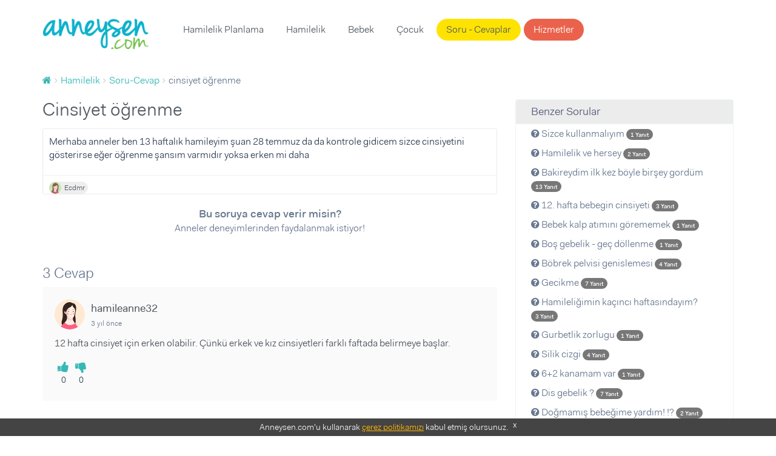

--- FILE ---
content_type: text/html; charset=UTF-8
request_url: https://www.anneysen.com/hamilelik/soru-cevap/cinsiyet-ogrenme-20210726_81357
body_size: 8056
content:
<!doctype html>
<html class="no-js" lang="tr-TR">
<head>
        <script type="28899e46411244cde7536630-text/javascript">(function (w, d, s, l, i) {
            w[l] = w[l] || [];
            w[l].push({
                'gtm.start': new Date().getTime(), event: 'gtm.js'
            });
            var f = d.getElementsByTagName(s)[0],
                j = d.createElement(s), dl = l != 'dataLayer' ? '&l=' + l : '';
            j.async = true;
            j.src =
                'https://www.googletagmanager.com/gtm.js?id=' + i + dl;
            f.parentNode.insertBefore(j, f);
        })(window, document, 'script', 'dataLayer', 'GTM-5BWFLSZ');</script>

<meta charset="utf-8">
<link rel="apple-touch-icon-precomposed" sizes="57x57" href="/apple-touch-icon-57x57.png" />
<link rel="apple-touch-icon-precomposed" sizes="114x114" href="/apple-touch-icon-114x114.png" />
<link rel="apple-touch-icon-precomposed" sizes="72x72" href="/apple-touch-icon-72x72.png" />
<link rel="apple-touch-icon-precomposed" sizes="144x144" href="/apple-touch-icon-144x144.png" />
<link rel="apple-touch-icon-precomposed" sizes="60x60" href="/apple-touch-icon-60x60.png" />
<link rel="apple-touch-icon-precomposed" sizes="120x120" href="/apple-touch-icon-120x120.png" />
<link rel="apple-touch-icon-precomposed" sizes="76x76" href="/apple-touch-icon-76x76.png" />
<link rel="apple-touch-icon-precomposed" sizes="152x152" href="/apple-touch-icon-152x152.png" />
<link rel="icon" type="image/png" href="/favicon-196x196.png" sizes="196x196" />
<link rel="icon" type="image/png" href="/favicon-96x96.png" sizes="96x96" />
<link rel="icon" type="image/png" href="/favicon-32x32.png" sizes="32x32" />
<link rel="icon" type="image/png" href="/favicon-16x16.png" sizes="16x16" />
<link rel="icon" type="image/png" href="/favicon-128.png" sizes="128x128" />
<meta name="application-name" content="Anneysen"/>
<meta name="msapplication-TileColor" content="#" />
<meta name="msapplication-TileImage" content="/mstile-144x144.png" />
<meta name="msapplication-square70x70logo" content="/mstile-70x70.png" />
<meta name="msapplication-square150x150logo" content="/mstile-150x150.png" />
<meta name="msapplication-wide310x150logo" content="/mstile-310x150.png" />
<meta name="msapplication-square310x310logo" content="/mstile-310x310.png" />

<title>cinsiyet öğrenme | Anneysen</title>
<meta name="description" content="cinsiyet öğrenme - Merhaba anneler ben 13 haftalık hamileyim şuan 28 temmuz da da kontrole gidicem sizce cinsiyetini gösterirse eğer öğrenme şansım va" />
<meta name="robots" content="index, follow" />
<meta property="fb:app_id" content="235419230252963" />
<meta property="og:site_name" content="Anneysen" />
<meta property="og:description" content="cinsiyet öğrenme - Merhaba anneler ben 13 haftalık hamileyim şuan 28 temmuz da da kontrole gidicem sizce cinsiyetini gösterirse eğer öğrenme şansım va" />
<meta property="og:title" content="cinsiyet öğrenme | Anneysen" />
<meta property="og:url" content="https://www.anneysen.com/hamilelik/soru-cevap/cinsiyet-ogrenme-20210726_81357" />
<meta http-equiv="Content-Type" content="text/html; charset=utf-8" />
<meta charset="UTF-8" />

    <link rel="canonical" href="https://www.anneysen.com/hamilelik/soru-cevap/cinsiyet-ogrenme-20210726_81357"/>

<script type="28899e46411244cde7536630-text/javascript">
    window.isLogged = false;
    window.viewPath = 'web';
    window.isMobile = 0;
if ('web' === 'mobile') {
    window.isMobile = 1;
}
</script>

    <script async src="https://pagead2.googlesyndication.com/pagead/js/adsbygoogle.js" type="28899e46411244cde7536630-text/javascript"></script>
    <script type="28899e46411244cde7536630-text/javascript">
    (function(h,o,t,j,a,r){
        h.hj=h.hj||function(){(h.hj.q=h.hj.q||[]).push(arguments)};
        h._hjSettings={hjid:666471,hjsv:6};
        a=o.getElementsByTagName('head')[0];
        r=o.createElement('script');r.async=1;
        r.src=t+h._hjSettings.hjid+j+h._hjSettings.hjsv;
        a.appendChild(r);
    })(window,document,'https://static.hotjar.com/c/hotjar-','.js?sv=');
</script>    <script type="28899e46411244cde7536630-text/javascript">
        var personyzeCustomParams = {
        'layout': "web_question_show_question",
                'phaseCategories': "hamilelik",
        'contentCategories': "hamilelik",
        'providerCategories': ""
    };
</script>
    <meta name="viewport" content="width=device-width,initial-scale=1">
    <link rel="stylesheet" href="/assets/desktop/vendor.css?version=51">
    <link rel="stylesheet" href="/assets/desktop/main.css?version=51">
    <link rel="stylesheet" href="https://fonts.googleapis.com/icon?family=Material+Icons">
    <script type="application/ld+json">
        {
            "@context": "https://schema.org",
            "@type": "WebSite",
            "url": "https://www.anneysen.com/",
            "potentialAction": {
                "@type": "SearchAction",
                "target": "https://www.anneysen.com/search?q={search_term_string}",
                "query-input": "required name=search_term_string"
            }
        }
    </script>
    <!-- Adform Tracking Code BEGIN -->
    <script type="28899e46411244cde7536630-text/javascript">
        window._adftrack = Array.isArray(window._adftrack) ? window._adftrack : (window._adftrack ? [window._adftrack] : []);
        window._adftrack.push({
            pm: 2116052,
            divider: encodeURIComponent('|'),
            pagename: encodeURIComponent('WebsiteName|SectionName|SubSection|PageName'),
                        order : {
                itms: [{
                    categoryname:'Hamilelik',
                                        categoryid:2,
                                        productid:2,
                }]
            }
                    });
    </script>
</head>
<body class="">
    <noscript>
        <iframe src="https://www.googletagmanager.com/ns.html?id=GTM-5BWFLSZ" height="0" width="0" style="display:none;visibility:hidden"></iframe>
    </noscript>
<!-- Begin: header -->
<header class="main">
    <div class="container">
        <nav class="navbar">
            <a class="navbar-brand" href="https://www.anneysen.com/"></a>
                        
        <ul class="nav navbar-nav main-nav">

        
            
                <li>
        <a href="/hamilelik-planlama" id="menu-category-hamilelik-planlama" class="menu-category-hamilelik-planlama">Hamilelik Planlama</a>
                              <div class="menu mega-menu">
                <div class="arrow"></div>
                <div class="col-md-12 text-center">
                    <ul>
                        
                            
                                        <a class="" href="/yumurtlama-donemi-hesaplama">Yumurtlama Dönemi Hesaplama</a>
    
                        
                            
                                        <a class="" href="/hamilelik-planlama/hamilelige-hazirlik">Hamileliğe Hazırlık</a>
    
                        
                            
                                        <a class="" href="/hamilelik-planlama/dogurganlik-fertilite">Doğurganlık (Fertilite)</a>
    
                        
                            
                                        <a class="" href="/hamilelik-planlama/ovulasyon-yumurtlama-donemi">Ovülasyon (Yumurtlama Dönemi)</a>
    
                        
                            
                                        <a class="" href="/hamilelik-planlama/hamilelik-belirtileri">Hamilelik Belirtileri</a>
    
                        
                            
                                        <a class="" href="/hamilelik-planlama/kisirlik-ve-tup-bebek-tedavisi">Kısırlık ve Tüp Bebek Tedavisi</a>
    
                        
                            
                                        <hr>
    
                        
                            
                                        <a class="" href="/hamilelik-planlama/soru-cevap">Sorular ve Yanıtlar</a>
    
                        
                            
                                        <a class="" href="/hamilelik-planlama/makale">Makaleler</a>
    
                        
                            
                                        <a class="" href="/hamilelik-planlama/videolar">Videolar</a>
    
                                            </ul>
                </div>
            </div>
           </li>


        
            
                <li>
        <a href="/hamilelik" id="menu-category-hamilelik" class="menu-category-hamilelik">Hamilelik</a>
                              <div class="menu mega-menu">
                <div class="arrow"></div>
                <div class="col-md-12 text-center">
                    <ul>
                        
                            
                                        <a class="highlight" href="/hafta-hafta-hamilelik">Hafta Hafta Hamilelik</a>
    
                        
                            
                                        <a class="" href="/gebelik-hesaplama">Gebelik Hesaplama</a>
    
                        
                            
                                        <a class="" href="/hamilelik/saglik">Sağlık</a>
    
                        
                            
                                        <a class="" href="/hamilelik/beslenme">Beslenme</a>
    
                        
                            
                                        <a class="" href="/hamilelik/gunluk-yasam">Günlük Yaşam</a>
    
                        
                            
                                        <a class="" href="/hamilelik/spor">Spor</a>
    
                        
                            
                                        <a class="" href="/hamilelik/dogum">Doğum</a>
    
                        
                            
                                        <a class="" href="/hamilelik/hamile-kiyafetleri-ve-esyalari">Hamile Kıyafetleri ve Eşyaları</a>
    
                        
                            
                                        <a class="" href="/hamilelik/bebek-hazirliklari">Bebek Hazırlıkları</a>
    
                        
                            
                                        <a class="" href="/hamilelik/hamilelik-urunleri">Ürünler</a>
    
                        
                            
                                        <hr>
    
                        
                            
                                        <a class="" href="/hamilelik/soru-cevap">Sorular ve Yanıtlar</a>
    
                        
                            
                                        <a class="" href="/hamilelik/makale">Makaleler</a>
    
                        
                            
                                        <a class="" href="/hamilelik/videolar">Videolar</a>
    
                                            </ul>
                </div>
            </div>
           </li>


        
            
                <li>
        <a href="/bebek" id="menu-category-bebek" class="menu-category-bebek">Bebek</a>
                              <div class="menu mega-menu">
                <div class="arrow"></div>
                <div class="col-md-12 text-center">
                    <ul>
                        
                            
                                        <a class="" href="/bebek/yenidogan">Yenidoğan</a>
    
                        
                            
                                        <a class="" href="/bebek/bebek-sagligi-ve-hastaliklari">Bebek Sağlığı ve Hastalıkları</a>
    
                        
                            
                                        <a class="" href="/bebek/bebek-beslenmesi">Bebek Beslenmesi</a>
    
                        
                            
                                        <a class="" href="/bebek/bebek-gelisimi">Bebek Gelişimi</a>
    
                        
                            
                                        <a class="" href="/bebek/bebek-bakimi">Bebek Bakımı</a>
    
                        
                            
                                        <a class="" href="/bebek/bebekle-yasam">Bebekle Yaşam</a>
    
                        
                            
                                        <a class="" href="/bebek/emzirme">Emzirme</a>
    
                        
                            
                                        <a class="" href="/bebek/dogum-sonrasi-anne">Doğum Sonrası Anne</a>
    
                        
                            
                                        <a class="" href="/bebek/dis-bugdayi-ve-1-yas-dogum-gunu">Diş Buğdayı ve 1 Yaş Doğum Günü</a>
    
                        
                            
                                        <a class="" href="/bebek/bebek-urunleri">Ürünler</a>
    
                        
                            
                                        <hr>
    
                        
                            
                                        <a class="" href="/bebek/soru-cevap">Sorular ve Yanıtlar</a>
    
                        
                            
                                        <a class="" href="/bebek/makale">Makaleler</a>
    
                        
                            
                                        <a class="" href="/bebek/videolar">Videolar</a>
    
                                            </ul>
                </div>
            </div>
           </li>


        
            
                <li>
        <a href="/1-6-yas-cocuk" id="menu-category-1-6-yas-cocuk" class="menu-category-1-6-yas-cocuk">Çocuk</a>
                              <div class="menu mega-menu">
                <div class="arrow"></div>
                <div class="col-md-12 text-center">
                    <ul>
                        
                            
                                        <a class="" href="/cocuk-boy-hesaplama">Çocuk Boyu Hesaplama</a>
    
                        
                            
                                        <a class="" href="/1-6-yas-cocuk/cocuk-sagligi-ve-hastaliklari">Çocuk Sağlığı ve Hastalıkları</a>
    
                        
                            
                                        <a class="" href="/1-6-yas-cocuk/cocuk-beslenmesi">Çocuk Beslenmesi</a>
    
                        
                            
                                        <a class="" href="/1-6-yas-cocuk/cocuk-gelisimi">Çocuk Gelişimi</a>
    
                        
                            
                                        <a class="" href="/1-6-yas-cocuk/davranis">Davranış</a>
    
                        
                            
                                        <a class="" href="/1-6-yas-cocuk/tuvalet-egitimi">Tuvalet eğitimi</a>
    
                        
                            
                                        <a class="" href="/1-6-yas-cocuk/uyku">Uyku</a>
    
                        
                            
                                        <a class="" href="/1-6-yas-cocuk/oyun-ve-oyuncak">Oyun ve Oyuncak</a>
    
                        
                            
                                        <a class="" href="/1-6-yas-cocuk/cocukla-yasam">Çocukla Yaşam</a>
    
                        
                            
                                        <a class="" href="/1-6-yas-cocuk/cocuk-esyalari-ve-ihtiyaclari">Çocuk Eşyaları ve İhtiyaçları</a>
    
                        
                            
                                        <a class="" href="/1-6-yas-cocuk/cocuk-dogum-gunu">Çocuk Doğum Günü</a>
    
                        
                            
                                        <a class="" href="/1-6-yas-cocuk/cocuk-odasi-fikirleri">Çocuk Odası Fikirleri</a>
    
                        
                            
                                        <a class="" href="/1-6-yas-cocuk/eglence">Eğlence</a>
    
                        
                            
                                        <a class="" href="/1-6-yas-cocuk/cocuk-urunleri">Ürünler</a>
    
                        
                            
                                        <hr>
    
                        
                            
                                        <a class="" href="/1-6-yas-cocuk/soru-cevap">Sorular ve Yanıtlar</a>
    
                        
                            
                                        <a class="" href="/1-6-yas-cocuk/makale">Makaleler</a>
    
                        
                            
                                        <a class="" href="/1-6-yas-cocuk/videolar">Videolar</a>
    
                                            </ul>
                </div>
            </div>
           </li>


        
            
                <li>
        <a href="/soru-cevap" id="menu-questions" class="questions">Soru - Cevaplar</a>
           </li>


        
            
                <li>
        <a href="/carsi" id="menu-provider-categories" class="menu-provider-categories btn secondary outline">Hizmetler</a>
                              <div class="menu mega-menu">
                <div class="arrow"></div>
                <div class="col-md-12 text-center">
                    <ul>
                        
                            
                                        <a class="" href="/carsi/1-yas-dogum-gunu-organizasyonu-ve-suslemeleri">1 Yaş Doğum Günü Organizasyonu ve Süslemeleri</a>
    
                        
                            
                                        <a class="" href="/carsi/1-yas-dogum-gunu-butik-pasta">1 Yaş Doğum Günü Butik Pasta</a>
    
                        
                            
                                        <a class="" href="/carsi/yenidogan-ve-bebek-fotografcisi">Yenidoğan ve Bebek Fotoğrafçısı</a>
    
                        
                            
                                        <a class="" href="/carsi/dis-bugdayi-ve-1-yas-dogum-gunu-mekani">Diş Buğdayı ve 1 Yaş Doğum Günü Mekanı</a>
    
                        
                            
                                        <a class="" href="/carsi/baby-shower-partisi-mekani">Baby Shower Partisi Mekanı</a>
    
                        
                            
                                        <a class="" href="/carsi/baby-shower-ve-hastane-odasi-susleme">Baby Shower ve Hastane Odası Süsleme</a>
    
                        
                            
                                        <a class="" href="/carsi/cocuk-muzik-ve-sanat-merkezi">Çocuk Müzik ve Sanat Merkezi</a>
    
                        
                            
                                        <a class="" href="/carsi/cocuk-atolyesi-ve-oyun-grubu">Çocuk Atölyesi ve Oyun Grubu</a>
    
                        
                            
                                        <a class="" href="/carsi/cocuk-hareket-ve-spor-merkezi">Çocuk Hareket ve Spor Merkezi</a>
    
                        
                            
                                        <hr>
    
                        
                            
                                        <a class="" href="/carsi">Tümü</a>
    
                                            </ul>
                </div>
            </div>
           </li>


        
        </ul>
    
            <ul class="nav navbar-nav navbar-right">
                            </ul>
        </nav>
            </div>
</header>
    <section>
        <div class="container">
            <!-- Begin: breadcrumb  -->
            <ol id="wo-breadcrumbs" class="breadcrumb" itemscope itemtype="http://schema.org/BreadcrumbList"><li itemprop="itemListElement" itemscope itemtype="http://schema.org/ListItem"><a href="/" itemprop="item"><span itemprop="name" content="Anasayfa"><i class="fa fa-home" title="Anasayfa"></i></span></a><meta itemprop="position" content="1" /><span class='separator'></span></li><li itemprop="itemListElement" itemscope itemtype="http://schema.org/ListItem"><a href="/hamilelik" itemprop="item"><span itemprop="name">Hamilelik</span></a><meta itemprop="position" content="2" /><span class='separator'></span></li><li itemprop="itemListElement" itemscope itemtype="http://schema.org/ListItem"><a href="/hamilelik/soru-cevap" itemprop="item"><span itemprop="name">Soru-Cevap</span></a><meta itemprop="position" content="3" /><span class='separator'></span></li><li itemprop="itemListElement" itemscope itemtype="http://schema.org/ListItem"><span itemprop="name">cinsiyet öğrenme</span><meta itemprop="position" content="4" /></li></ol>
                                        <div class="questions details">
        <div class="row">
            <div class="col-md-8">
                <div>
                    <h1>cinsiyet öğrenme</h1>
                    <!-- Begin:  -->
                    <div class="item">
                        <div class="content">
                            <div class="clearfix">
                                                                                                <div class="question-text">
                                    <p>Merhaba anneler ben 13 haftalık hamileyim şuan 28 temmuz da da kontrole gidicem sizce cinsiyetini gösterirse eğer öğrenme şansım varmıdır yoksa erken mi daha</p>
                                </div>
                            </div>

                            
                                                        <footer>
    <div class="actions">
                                  <a rel="nofollow" class="author author-sm external"
           href="https://www.anneysen.com/admin-giris-yap?path=/uye/ecdmr">
                            <img data-src="https://i.anneysen.com/user/avatar/mini_anneysen-default-avatar-resimleri-01.png" width="20" height="20" alt="Ecdmr profil fotoğrafı">
                        <span itemprop="author">
            Ecdmr
                </span>
        </a>
                

                    </div>
</footer>
                        </div>

                        <div style="text-align: center; margin-bottom: 20px">
                            <div style="font-size:18px;font-weight: 700; margin-top: 20px">
                                                                    Bu soruya cevap verir misin?
                                                            </div>
                            <div style="font-size:16px;margin-bottom: 10px">
                                Anneler deneyimlerinden faydalanmak istiyor!
                            </div>
                                                    </div>
                    </div>
                    <!-- End: item -->
                    <div id="WSQ1"></div>
                </div>

                <!-- Begin: comments -->
                <div class="comments">
                    <div id="fos_comment_thread">
     <div style="margin: 20px auto; width:30px; display:block;">
        <span class="preloader preloader-cyan" >
            <span class="preloader-inner">
                <span class="preloader-inner-gap"></span>
                <span class="preloader-inner-left">
                    <span class="preloader-inner-half-circle"></span>
                </span>
                 <span class="preloader-inner-right">
                    <span class="preloader-inner-half-circle"></span>
                 </span>
            </span>
        </span>
    </div>
</div>
                </div>
            </div>
            <div class="col-md-4">
                <div class="box">
                    <div class="category-widget">
                        <h3>Benzer Sorular</h3>
                        <ul>
                                                        <li>
                                <a href="/hamilelik/soru-cevap/sizce-kullanmaliyim-20210213_80335">
                                    <i class="fa fa-question-circle"></i> Sizce kullanmalıyım

                                    <span class="badge badge-primary">
                                        <small>
                                            1 Yanıt
                                        </small>
                                    </span>
                                </a>
                            </li>
                                                        <li>
                                <a href="/hamilelik/soru-cevap/hamilelik-ve-hersey-20210401_80704">
                                    <i class="fa fa-question-circle"></i> Hamilelik ve hersey

                                    <span class="badge badge-primary">
                                        <small>
                                            2 Yanıt
                                        </small>
                                    </span>
                                </a>
                            </li>
                                                        <li>
                                <a href="/hamilelik/soru-cevap/bakireydim-ilk-kez-boyle-birsey-gordum-20200905_79131">
                                    <i class="fa fa-question-circle"></i> Bakireydim ilk kez böyle birşey gordüm

                                    <span class="badge badge-primary">
                                        <small>
                                            13 Yanıt
                                        </small>
                                    </span>
                                </a>
                            </li>
                                                        <li>
                                <a href="/hamilelik/soru-cevap/12-hafta-bebegin-cinsiyeti-20190104_71841">
                                    <i class="fa fa-question-circle"></i> 12. hafta bebegin cinsiyeti

                                    <span class="badge badge-primary">
                                        <small>
                                            3 Yanıt
                                        </small>
                                    </span>
                                </a>
                            </li>
                                                        <li>
                                <a href="/hamilelik/soru-cevap/bebek-kalp-atimini-gorememek-20200327_76555">
                                    <i class="fa fa-question-circle"></i> Bebek kalp atımını görememek

                                    <span class="badge badge-primary">
                                        <small>
                                            1 Yanıt
                                        </small>
                                    </span>
                                </a>
                            </li>
                                                        <li>
                                <a href="/hamilelik/soru-cevap/bos-gebelik-gec-dollenme-20191227_75142">
                                    <i class="fa fa-question-circle"></i> Boş gebelik - geç döllenme

                                    <span class="badge badge-primary">
                                        <small>
                                            1 Yanıt
                                        </small>
                                    </span>
                                </a>
                            </li>
                                                        <li>
                                <a href="/hamilelik/soru-cevap/bobrek-pelvisi-genislemesi-20191205_74795">
                                    <i class="fa fa-question-circle"></i> Böbrek pelvisi genislemesi

                                    <span class="badge badge-primary">
                                        <small>
                                            4 Yanıt
                                        </small>
                                    </span>
                                </a>
                            </li>
                                                        <li>
                                <a href="/hamilelik/soru-cevap/gecikme-20191213-1_74906">
                                    <i class="fa fa-question-circle"></i> Gecikme

                                    <span class="badge badge-primary">
                                        <small>
                                            7 Yanıt
                                        </small>
                                    </span>
                                </a>
                            </li>
                                                        <li>
                                <a href="/hamilelik/soru-cevap/kac-haftalik-hamileyim-4_65507">
                                    <i class="fa fa-question-circle"></i> Hamileliğimin kaçıncı haftasındayım?

                                    <span class="badge badge-primary">
                                        <small>
                                            3 Yanıt
                                        </small>
                                    </span>
                                </a>
                            </li>
                                                        <li>
                                <a href="/hamilelik/soru-cevap/gurbetlik-zorlugu-20180128_68603">
                                    <i class="fa fa-question-circle"></i> Gurbetlik zorlugu

                                    <span class="badge badge-primary">
                                        <small>
                                            1 Yanıt
                                        </small>
                                    </span>
                                </a>
                            </li>
                                                        <li>
                                <a href="/hamilelik/soru-cevap/silik-cizgi-20201110_79397">
                                    <i class="fa fa-question-circle"></i> Silik cizgi

                                    <span class="badge badge-primary">
                                        <small>
                                            4 Yanıt
                                        </small>
                                    </span>
                                </a>
                            </li>
                                                        <li>
                                <a href="/hamilelik/soru-cevap/6-2-kanamam-var-20200707_78400">
                                    <i class="fa fa-question-circle"></i> 6+2 kanamam var

                                    <span class="badge badge-primary">
                                        <small>
                                            1 Yanıt
                                        </small>
                                    </span>
                                </a>
                            </li>
                                                        <li>
                                <a href="/hamilelik/soru-cevap/dis-gebelik-20200525_77658">
                                    <i class="fa fa-question-circle"></i> Dis gebelik ?

                                    <span class="badge badge-primary">
                                        <small>
                                            7 Yanıt
                                        </small>
                                    </span>
                                </a>
                            </li>
                                                        <li>
                                <a href="/hamilelik/soru-cevap/dogmamis-bebegime-yardim-20180107_68417">
                                    <i class="fa fa-question-circle"></i> Doğmamış bebeğime yardım! !?

                                    <span class="badge badge-primary">
                                        <small>
                                            2 Yanıt
                                        </small>
                                    </span>
                                </a>
                            </li>
                                                        <li>
                                <a href="/hamilelik/soru-cevap/faranjit-20180416_69428">
                                    <i class="fa fa-question-circle"></i> Faranjit

                                    <span class="badge badge-primary">
                                        <small>
                                            1 Yanıt
                                        </small>
                                    </span>
                                </a>
                            </li>
                                                        <li>
                                <a href="/hamilelik/soru-cevap/boy-or-girl-20210216_80356">
                                    <i class="fa fa-question-circle"></i> Boy or girl? ✨

                                    <span class="badge badge-primary">
                                        <small>
                                            1 Yanıt
                                        </small>
                                    </span>
                                </a>
                            </li>
                                                        <li>
                                <a href="/hamilelik/soru-cevap/sigara-kullaniyorum-20200517_77518">
                                    <i class="fa fa-question-circle"></i> Sigara kullaniyorum

                                    <span class="badge badge-primary">
                                        <small>
                                            1 Yanıt
                                        </small>
                                    </span>
                                </a>
                            </li>
                                                        <li>
                                <a href="/hamilelik/soru-cevap/4-lu-test-20200729_78691">
                                    <i class="fa fa-question-circle"></i> 4 lü test

                                    <span class="badge badge-primary">
                                        <small>
                                            3 Yanıt
                                        </small>
                                    </span>
                                </a>
                            </li>
                                                        <li>
                                <a href="/hamilelik/soru-cevap/atesim-var-20180416_69431">
                                    <i class="fa fa-question-circle"></i> Atesim var

                                    <span class="badge badge-primary">
                                        <small>
                                            2 Yanıt
                                        </small>
                                    </span>
                                </a>
                            </li>
                                                        <li>
                                <a href="/hamilelik/soru-cevap/evde-kedim-var-20210527_81085">
                                    <i class="fa fa-question-circle"></i> Evde kedim var

                                    <span class="badge badge-primary">
                                        <small>
                                            2 Yanıt
                                        </small>
                                    </span>
                                </a>
                            </li>
                                                    </ul>
                    </div>
                </div>
            </div>
        </div>
    </div>
        </div>
    </section>
<footer>
    <div id="cookie-consent">
        Anneysen.com'u kullanarak <a href="https://www.anneysen.com/cerez-politikasi" target="_blank" rel="nofollow">çerez
            politikamızı</a> kabul etmiş olursunuz. <a rel="nofollow" href="javascript:;" onclick="if (!window.__cfRLUnblockHandlers) return false; document.querySelector('#cookie-consent').style.display = 'none';" class="close-button" data-cf-modified-28899e46411244cde7536630-="">x</a>
    </div>
        <div class="footer-top">
        <div class="container">
            <div class="row">
                                    <div class="col-md-4">
                        <div class="homepage-triplets">
                                                        <figure>
                                <a href="/hamilelik/makale/saglik-hamilelikte-mental-saglik-ve-stres-yonetimi_12740">
                                    <img data-src="https://i.anneysen.com/article/hamilelikte-mental-saglik-ve-stres-yoenetimi-cover.png" width="100%" height="180"
                                         src="https://i.anneysen.com/article/hamilelikte-mental-saglik-ve-stres-yoenetimi-cover.png" data-loaded="true" alt="Hamilelikte Mental Sağlık ve Stres Yönetimi">
                                </a>
                            </figure>
                                                        <div class="triplet-body">
                                <h3><a href="/hamilelik/makale/saglik-hamilelikte-mental-saglik-ve-stres-yonetimi_12740">Hamilelikte Mental Sağlık ve Stres Yönetimi</a></h3>
                                                                <p>Hamilelik dönemi, kadınlar için birçok fiziksel ve psikolojik değişimin yaşandığı özel bir süreçtir. Bu süreçte, **mental sağlık** ve **stre ...</p>
                                                                <a class="btn primary outline btn-block"
                                   href="/hamilelik/makale/saglik-hamilelikte-mental-saglik-ve-stres-yonetimi_12740">Devamını
                                    Oku</a>
                            </div>
                        </div>
                    </div>
                                    <div class="col-md-4">
                        <div class="homepage-triplets">
                                                        <figure>
                                <a href="/hamilelik/makale/spor-hamilelikte-kegel-egzersizi_12191">
                                    <img data-src="https://i.anneysen.com/article/kegel-egzersizi-nedir-hamilelikte-kegel-egzersizi-cover.jpg" width="100%" height="180"
                                         src="https://i.anneysen.com/article/kegel-egzersizi-nedir-hamilelikte-kegel-egzersizi-cover.jpg" data-loaded="true" alt="Kegel Egzersizi Nedir? Hamilelikte Kegel Egzersizi!">
                                </a>
                            </figure>
                                                        <div class="triplet-body">
                                <h3><a href="/hamilelik/makale/spor-hamilelikte-kegel-egzersizi_12191">Kegel Egzersizi Nedir? Hamilelikte Kegel Egzersizi!</a></h3>
                                                                <p>Hamilelikte kegel egzersizleri ile hem cinsellik deneyimini üst noktaya taşıyabilir hem de güçlenen pelvik taban kasların sayesinde çok daha ...</p>
                                                                <a class="btn primary outline btn-block"
                                   href="/hamilelik/makale/spor-hamilelikte-kegel-egzersizi_12191">Devamını
                                    Oku</a>
                            </div>
                        </div>
                    </div>
                                    <div class="col-md-4">
                        <div class="homepage-triplets">
                                                        <figure>
                                <a href="/hamilelik/makale/gunluk-yasam-hamilelikte-banyo_12180">
                                    <img data-src="https://i.anneysen.com/article/hamilelikte-banyo-yaparken-nelere-dikkat-edilmeli-cover.jpg" width="100%" height="180"
                                         src="https://i.anneysen.com/article/hamilelikte-banyo-yaparken-nelere-dikkat-edilmeli-cover.jpg" data-loaded="true" alt="Hamilelikte Banyo Yaparken Nelere Dikkat Edilmeli?">
                                </a>
                            </figure>
                                                        <div class="triplet-body">
                                <h3><a href="/hamilelik/makale/gunluk-yasam-hamilelikte-banyo_12180">Hamilelikte Banyo Yaparken Nelere Dikkat Edilmeli?</a></h3>
                                                                <p>Ter bezleri daha fazla çalıştığı için hamilelikte banyo ihtiyacın normale göre daha fazla olabilir. Özellikle yaz aylarında vücut ısısı ve t ...</p>
                                                                <a class="btn primary outline btn-block"
                                   href="/hamilelik/makale/gunluk-yasam-hamilelikte-banyo_12180">Devamını
                                    Oku</a>
                            </div>
                        </div>
                    </div>
                            </div>
        </div>
    </div>
        <div class="footer-middle">
        <div class="container">
            <div class="row">
                <div class="col-md-4 footer-box"
                     style="background-image: url(/assets/desktop/images/anneysen-pazar.e162e0ba.png);
                             background-size: 50%;
                             background-position: center 10px;">
                    <strong>Anneysen Pazar</strong>
                    <p>Kullanmadığın eşyaları sat, yenilerini kolayca al. Anneden anneye komisyonsuz, hesaplı alışveriş!</p>
                    <a href="https://pazar.anneysen.com/" class="btn primary outline" target="_blank">Anneysen Pazar</a>
                </div>
                <div class="col-md-4 footer-box"
                     style="background-image: url(/assets/desktop/images/handshake.0197c3e5.png);background-position: 50% -38px;background-size: 35%;">
                    <strong>Hizmetler</strong>
                    <p>Anne-bebek ihtiyaçların için şehrindeki firmaları incele, ücretsiz fiyat teklifi al.</p>
                    <a href="https://www.anneysen.com/carsi" class="btn primary outline">Hizmetler</a>
                </div>
                <div class="col-md-4 footer-box"
                     style="background-image: url(/assets/desktop/images/ask.eb13a7b4.png);">
                    <strong>Soru - Cevap</strong>
                    <p>Aklındaki soruları sor, annelerin tecrübelerinden faydalan!</p>
                    <a href="https://www.anneysen.com/soru-cevap" class="btn primary outline">Soru - Cevap</a>
                </div>
            </div>
        </div>
    </div>
    <div class="footer-bottom">
        <div class="container">
            <div class="row">
                <div class="col-md-3">
                    <h5>Özel Sayfalar</h5>
                    <ul>
                        <li>
                            <a href="https://www.anneysen.com/hafta-hafta-hamilelik">Hafta Hafta Hamilelik</a>
                        </li>
                        <li>
                            <a href="https://www.anneysen.com/ay-ay-bebek-gelisimi">Ay Ay Bebek Gelişimi</a>
                        </li>
                        <li>
                            <a href="https://www.anneysen.com/ay-ay-bebek-beslenmesi">Ay Ay Bebek Beslenmesi</a>
                        </li>
                    </ul>
                </div>
                <div class="col-md-3">
                    <h5>İçindekiler</h5>
                    <ul>
                        <li>
                            <a href="https://www.anneysen.com/hamilelik-planlama">Hamilelik Planlama</a>
                        </li>
                        <li>
                            <a href="https://www.anneysen.com/hamilelik">Hamilelik</a>
                        </li>
                        <li>
                            <a href="https://www.anneysen.com/bebek">Bebek</a>
                        </li>
                        <li>
                            <a href="https://www.anneysen.com/1-6-yas-cocuk">1 - 6 Yaş Çocuk</a>
                        </li>
                        <li class="seperator"></li>
                        <li>
                            <a href="https://www.anneysen.com/soru-cevap">Sorular</a>
                        </li>
                        <li>
                            <a href="https://www.anneysen.com/makaleler">Makaleler</a>
                        </li>
                        <li>
                            <a href="https://www.anneysen.com/videolar">Videolar</a>
                        </li>
                    </ul>
                </div>
                <div class="col-md-3">
                    <h5>Araçlar</h5>
                    <ul>
                        <li>
                            <a href="https://www.anneysen.com/gebelik-hesaplama">Gebelik Hesaplama</a>
                        </li>
                        <li>
                            <a href="https://www.anneysen.com/cocuk-boy-hesaplama">Çocuk Boy Hesaplama</a>
                        </li>
                        <li>
                            <a href="https://www.anneysen.com/yumurtlama-donemi-hesaplama">Yumurtlama Dönemi Hesaplama</a>
                        </li>
                        <li>
                            <a href="https://www.anneysen.com/bebek-isimleri">Bebek İsimleri</a>
                        </li>
                        <li>
                            <a href="https://www.anneysen.com/anne-cocuk-burc-uyumu">Anne Bebek Burç Uyumu</a>
                        </li>
                    </ul>
                </div>
                <div class="col-md-3">
                    <h5>Anneysen.com</h5>
                    <ul>
                        <li class="footer-icons">
                            <a href="https://facebook.com/anneysen" target="_blank"><i class="fa fa-facebook-square"></i></a>
                            <a href="https://twitter.com/anneysen" target="_blank"><i class="fa fa-twitter-square"></i></a>
                            <a href="https://instagram.com/anneysen" target="_blank"><i class="fa fa-instagram"></i></a>
                            <a href="https://www.youtube.com/channel/UCns9SIYgJ6UEuvg_Iwipk_w" target="_blank"><i class="fa fa-youtube-square"></i></a>
                        </li>
                        <li>
                            <a href="https://www.anneysen.com/hakkimizda">Hakkımızda</a>
                        </li>
                        <li>
                            <a href="https://www.anneysen.com/gizlilik">Gizlilik</a>
                        </li>
                        <li>
                            <a href="https://www.anneysen.com/iletisim">İletişim</a>
                        </li>
                        <li>
                            <a href="https://elternbaby.de">Unsere deutsche Plattform: elternbaby.de</a>
                        </li>
                    </ul>
                </div>
            </div>
        </div>
    </div>
</footer>

<script src="/assets/desktop/manifest.js" type="28899e46411244cde7536630-text/javascript"></script>
<script src="/assets/desktop/vendor.js?version=51" type="28899e46411244cde7536630-text/javascript"></script>
<script src="/assets/desktop/main.js?version=51" type="28899e46411244cde7536630-text/javascript"></script>
<script src="/assets/desktop/like.js?version=51" type="28899e46411244cde7536630-text/javascript"></script>
<script src="/assets/desktop/subscription.js?version=51" type="28899e46411244cde7536630-text/javascript"></script>
<script src="/assets/desktop/mix.js?version=51" type="28899e46411244cde7536630-text/javascript"></script>
    <script type="28899e46411244cde7536630-application/javascript">
        // thread id
var fos_comment_thread_id = 'question_81357';

// api base url to use for initial requests
var fos_comment_thread_api_base_url = '\/api\/threads';

var ads_enabled = false;

// Snippet for asynchronously loading the comments
(function() {
    var fos_comment_script = document.createElement('script');
    fos_comment_script.async = true;
    fos_comment_script.src = '\/assets\/desktop\/comments.js';
    fos_comment_script.type = 'text/javascript';

    (document.getElementsByTagName('head')[0] || document.getElementsByTagName('body')[0]).appendChild(fos_comment_script);
})();

$('.comment-button').click(function (e) {
    if($(".fos_comment_comment_form_holder").length == 0)
        return;

    e.preventDefault();
    form = $(".fos_comment_comment_form_holder").last();
    $([document.documentElement, document.body]).animate({
        scrollTop: form.offset().top
    }, 1000, function () {
        form.find('textarea').focus();
    });
})


$('#fos_comment_thread').on('fos_comment_load_thread', function () {
    $('.vote').click(function (e) {
        e.preventDefault();
            });
});
    </script>
    <script type="application/ld+json">
    {
        "@context": "https://schema.org",
        "@type": "QAPage",
        "mainEntity": {
            "@type": "Question",
            "name": "cinsiyet öğrenme",
            "text": "Merhaba anneler ben 13 haftalık hamileyim şuan 28 temmuz da da kontrole gidicem sizce cinsiyetini gösterirse eğer öğrenme şansım varmıdır yoksa erken mi daha",
            "answerCount": "3",
            "dateCreated": "26/07/2021",
            "author": {
                "@type": "Person",
                "name": "Ecdmr"
            },
            "suggestedAnswer": {
                "@type": "Answer",
                "text": "12 hafta cinsiyet için erken olabilir. Çünkü erkek ve kız cinsiyetleri farklı faftada belirmeye başlar.",
                "upvotecount": 0,
                "dateCreated": "31/01/2022",
                "url": "https://www.anneysen.com/hamilelik/soru-cevap/cinsiyet-ogrenme-20210726_81357#answer-170162",
                "author": {
                    "@type": "Person",
                    "name": "hamileanne32"
                }
            }
        }
    }
</script>
<!-- Google Analytics -->
<script type="28899e46411244cde7536630-application/javascript">
        (function(i,s,o,g,r,a,m){i['GoogleAnalyticsObject']=r;i[r]=i[r]||function(){
            (i[r].q=i[r].q||[]).push(arguments)},i[r].l=1*new Date();a=s.createElement(o),
            m=s.getElementsByTagName(o)[0];a.async=1;a.src=g;m.parentNode.insertBefore(a,m)
        })(window,document,'script','https://www.google-analytics.com/analytics.js','ga');

    ga('create', 'UA-11984014-1', 'auto');
    $( "a[data-analytics]" ).click(function (event) {
        var events = $(this).attr('data-analytics').split('|');
        if(events.length < 1){
            return true;
        }
        for (var index = 0; index < events.length; ++index) {
            var fieldValues = events[index].split('.');
            var eventParams = Array.apply(null, Array(3)).map(function (_, i) {
                if(typeof fieldValues[i] !== "undefined")
                {
                    return fieldValues[i];
                }

                return 'default';
            });
            ga('send', 'event', eventParams[0], eventParams[1], eventParams[2]);
        }

        return true;
    });
    <!-- End Google Analytics -->
</script><script src="/cdn-cgi/scripts/7d0fa10a/cloudflare-static/rocket-loader.min.js" data-cf-settings="28899e46411244cde7536630-|49" defer></script></body>
</html>
